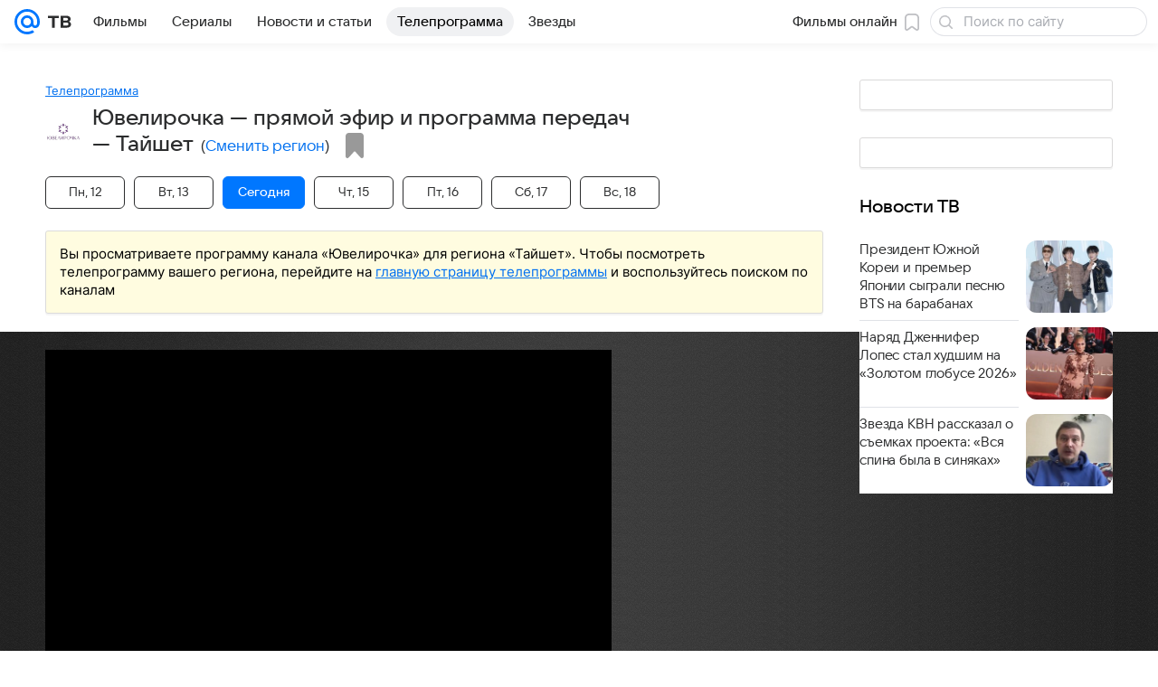

--- FILE ---
content_type: application/javascript; charset=utf-8
request_url: https://st-ok.cdn-vk.ru/res/js/VideoEmbed-ec613kqs.js
body_size: 679
content:
define(["OK/OKVideo","jquery","OK/logger","okVideoPlayerUtils","OK/utils/utils","OK/AjaxNavigationLog","OK/utils/screens","OK/music2/app","OK/CurrentUserCfg","OK/GwtConfig","music/bootstrap","OK/VideoPlayerEventBuses","OK/EventBus","OK/EventFactoryForEventBus"],function(n,o,f,d,v,m,k,y,g,b,h,E,w,P){
var s = {};"use strict";function i(a,t){if(!(a instanceof t)){throw new TypeError("Cannot call a class as a function")}}function u(a,t){for(var e=0;e<t.length;e++){var l=t[e];l.enumerable=l.enumerable||false;l.configurable=true;if("value"in l)l.writable=true;Object.defineProperty(a,l.key,l)}}function r(a,t,e){if(t)u(a.prototype,t);return a}var c=function(){function a(){i(this,a);this.element=null;this.clickElement=null;var t=(function(){this.clickElement.click()}).bind(this);this.messageHandler=(function(e){switch(e.data.action){case"play":if(n.default.getPlayerId()){n.default.play()}else{t()}break;case"pause":n.default.pause();break;case"stop":n.default.stop();break;case"volume":n.default.volume(e.data.value);break;case"mute":n.default.setMuted(true);break;case"unmute":n.default.setMuted(false);break;case"seek":n.default.seek(e.data.time);break}}).bind(this)}r(a,[{key:"activate",value:function t(e){this.element=e;this.clickElement=e.querySelector(".vid-card_cnt_w");window.addEventListener("message",this.messageHandler,false);OK.VideoPlayer&&OK.VideoPlayer.yandexStat("inited")}},{key:"deactivate",value:function t(e){this.element=null;this.clickElement=null;window.removeEventListener("message",this.messageHandler,false)}}]);return a}();s.default=c;Object.defineProperty(s,"__esModule",{value:true})
return s;
});
//# sourceMappingURL=VideoEmbed-ec613kqs.js.map


--- FILE ---
content_type: application/javascript; charset=utf-8
request_url: https://st-ok.cdn-vk.ru/res/js/GwtConfig-i86bns5w.js
body_size: 492
content:
define([],function(){
var i = {};"use strict";function s(e,n){if(!(e instanceof n)){throw new TypeError("Cannot call a class as a function")}}function c(e,n){for(var a=0;a<n.length;a++){var t=n[a];t.enumerable=t.enumerable||false;t.configurable=true;if("value"in t)t.writable=true;Object.defineProperty(e,t.key,t)}}function r(e,n,a){if(n)c(e.prototype,n);return e}function u(e,n){if(n!=null&&typeof Symbol!=="undefined"&&n[Symbol.hasInstance]){return!!n[Symbol.hasInstance](e)}else{return e instanceof n}}var f={};function y(e){var n=e?e.replace(/<!--/ig,"").replace(/-->/ig,""):null;return n?JSON.parse(n):null}var l=function(){function e(n){s(this,e);this.data={};var a;if(f.hasOwnProperty(n)){if(u(f[n],e)){return f[n]}a=f[n]}else{var t=document.getElementById("hook_Cfg_"+n);if(!t){t=document.getElementById(n)}if(t){try{a=y(t.innerHTML)}catch(g){a={}}}}this.setData(a);f[n]=this}r(e,[{key:"setData",value:function n(a){this.data=a}}]);return e}();function o(e,n){if(u(f[e],l)){f[e].setData(n)}else{f[e]=n}}i.GwtConfig=l;i.applyConfig=o
return i;
});
//# sourceMappingURL=GwtConfig-i86bns5w.js.map
